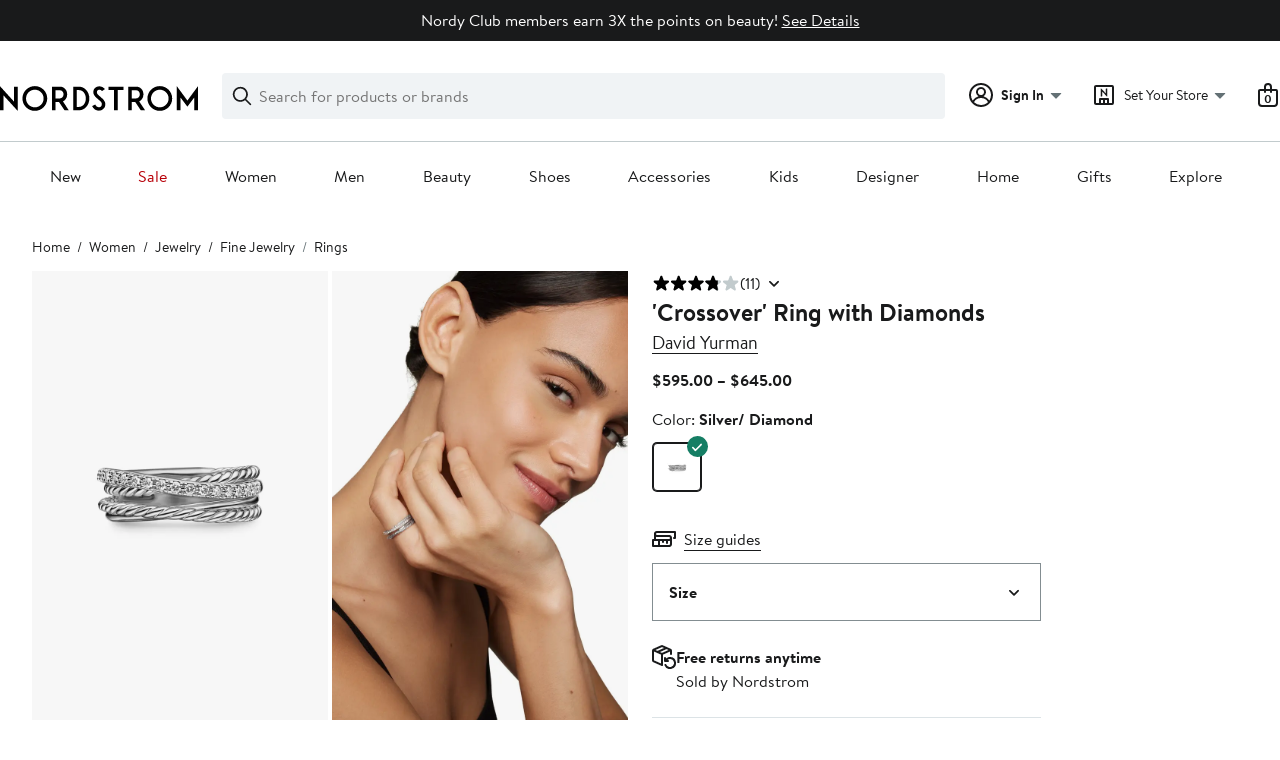

--- FILE ---
content_type: text/css; charset=utf-8
request_url: https://www.nordstrom.com/static/nordstrom/res/v3/8da94f41e55f9cd8.d5.css
body_size: 6469
content:
@keyframes WQpyV{0%{transform:rotate(0deg)}to{transform:rotate(360deg)}}.tLpxY{background:transparent;height:0;left:0;opacity:0;position:absolute;top:0;transition:opacity 300ms;width:0}.KrOPq,.Vw9Uu{height:100%;width:100%}.txYqS{border:6px solid #c2cbcd;border:6px solid var(--ndls-color-border-subtle);border-radius:50%;height:48px;left:50%;margin:-30px 0 0 -30px;position:absolute;top:50%;width:48px}.KrOPq .txYqS,.Vw9Uu .txYqS{animation:WQpyV 1s linear infinite}.Vw9Uu{opacity:0}.KrOPq{opacity:1}.bqvLC .txYqS{border:7px solid #c2cbcd;border:7px solid var(--ndls-color-border-subtle);height:66px;margin:-40px 0 0 -40px;width:66px}.lZofU .txYqS{border:5px solid #c2cbcd;border:5px solid var(--ndls-color-border-subtle);height:30px;margin:-20px 0 0 -20px;width:30px}.dnLrR .txYqS{border:2px solid #c2cbcd;border:2px solid var(--ndls-color-border-subtle);height:16px;margin:-10px 0 0 -10px;width:16px}.U8zYZ{height:60%;left:-6px;overflow:hidden;position:absolute;top:-6px;width:60%}.bqvLC .U8zYZ{left:-7px;top:-7px}.lZofU .U8zYZ{left:-5px;top:-5px}.dnLrR .U8zYZ{left:-2px;top:-2px}.s1xPs{border:6px solid #838d91;border:6px solid var(--ndls-color-border-default);border-radius:50%;height:48px;width:48px}.xFK6s .s1xPs,.zxvO6 .s1xPs{border-color:#838d91;border-color:var(--ndls-color-border-default)}.bqvLC .s1xPs{border-width:7px;height:66px;width:66px}.lZofU .s1xPs{border-width:5px;height:30px;width:30px}.dnLrR .s1xPs{border-width:2px;height:16px;width:16px}.J4pkh{color:#186adc;color:var(--ndls-color-scale-blue-60,#186adc)}.kZAjS{color:#d82508;color:var(--ndls-color-foreground-critical,#d82508)}.mRXdL input::placeholder{color:#a4afb2;color:var(--ndls-color-foreground-disabled)}.qvLAQ{font-weight:700!important}input[type=number]{-moz-appearance:textfield}input[type=number]::-webkit-inner-spin-button,input[type=number]::-webkit-outer-spin-button{-webkit-appearance:none;margin:0}.mRXdL input,.mRXdL input[type=email],.mRXdL input[type=number],.mRXdL input[type=password],.mRXdL input[type=tel],.mRXdL input[type=text]{padding:0 0.625rem 0.0625rem;height:2.5rem}.mRXdL input,.mRXdL input[type=email],.mRXdL input[type=number],.mRXdL input[type=password],.mRXdL input[type=tel],.mRXdL input[type=text],.mRXdL textarea{border:1px solid #838d91;border:1px solid var(--ndls-color-border-default);border-radius:0;box-sizing:border-box;color:#191a1b;color:var(--ndls-color-foreground-default);display:block;margin-bottom:0.3125rem;resize:none;transition:border-color 400ms ease-out;vertical-align:middle;width:100%;-webkit-appearance:none}.mRXdL textarea{padding:0.625rem}.T2GK9 input,.T2GK9 input[type=email],.T2GK9 input[type=number],.T2GK9 input[type=password],.T2GK9 input[type=tel],.T2GK9 input[type=text],.T2GK9 textarea{width:220px}.T2GK9{margin-bottom:0.625rem}.T2GK9 input,.T2GK9 p,.T2GK9 textarea,.T2GK9>*{float:left;line-height:1.875rem;margin:0 0.3125rem 0 0;vertical-align:middle}.UfHlx input,.UfHlx input[type=email],.UfHlx input[type=number],.UfHlx input[type=password],.UfHlx input[type=tel],.UfHlx input[type=text],.UfHlx textarea{border-color:#d82508;border-color:var(--ndls-color-foreground-critical);padding-right:2.5rem}.Ar7qX input,.Ar7qX input[type=email],.Ar7qX input[type=number],.Ar7qX input[type=password],.Ar7qX input[type=tel],.Ar7qX input[type=text],.Ar7qX textarea{background:#ddf9f1;background:var(--ndls-color-background-success);border-color:#157e64;border-color:var(--ndls-color-foreground-success);padding-right:2.5rem}.oSszD input,.oSszD input[type=email],.oSszD input[type=number],.oSszD input[type=password],.oSszD input[type=tel],.oSszD input[type=text]{padding-right:4.375rem}.mRXdL input:focus,.mRXdL input[type=email]:focus,.mRXdL input[type=number]:focus,.mRXdL input[type=password]:focus,.mRXdL input[type=tel]:focus,.mRXdL input[type=text]:focus,.mRXdL textarea:focus{border:1px solid #838d91;border-bottom:3px solid #191a1b;border:1px solid var(--ndls-color-border-default);border-bottom:3px solid var(--ndls-color-border-selected);outline:none}.jfXvu{display:inline-block;font-weight:700;line-height:16px;margin-bottom:8px;vertical-align:top;color:#191a1b;color:var(--ndls-color-foreground-default)}.jfXvu i{font-style:normal;font-weight:400;margin-left:0.3125rem}.mRXdL p{margin:0.3125rem 0}.UfHlx input::placeholder,.UfHlx textarea::placeholder{color:#d82508;color:var(--ndls-color-foreground-critical)}.UfHlx input:focus,.UfHlx input[type=email]:focus,.UfHlx input[type=number]:focus,.UfHlx input[type=password]:focus,.UfHlx input[type=tel]:focus,.UfHlx input[type=text]:focus,.UfHlx textarea:focus{border-color:#d82508;border-color:var(--ndls-color-foreground-critical)}.Ar7qX input:focus,.Ar7qX input[type=email]:focus,.Ar7qX input[type=number]:focus,.Ar7qX input[type=password]:focus,.Ar7qX input[type=tel]:focus,.Ar7qX input[type=text]:focus,.Ar7qX textarea:focus{border-color:#157e64;border-color:var(--ndls-color-foreground-success)}.oSszD.Ar7qX input,.oSszD.Ar7qX input[type=email],.oSszD.Ar7qX input[type=number],.oSszD.Ar7qX input[type=password],.oSszD.Ar7qX input[type=tel],.oSszD.Ar7qX input[type=text],.oSszD.UfHlx input,.oSszD.UfHlx input[type=email],.oSszD.UfHlx input[type=number],.oSszD.UfHlx input[type=password],.oSszD.UfHlx input[type=tel],.oSszD.UfHlx input[type=text]{padding-right:5.625rem}.h0Je8{position:relative}.U5o4J{white-space:nowrap}.k3MPb{color:#d82508;color:var(--ndls-color-foreground-critical)}.Ae4rH{color:#157e64;color:var(--ndls-color-foreground-success)}.LMALV,.X6_vr{position:absolute;right:10px;top:calc(50% - 12px)}.T2GK9 .LMALV,.T2GK9 .X6_vr{top:calc(50% - 15px)}.X6_vr path{fill:#157e64;fill:var(--ndls-color-foreground-success)}.LMALV path{fill:#d82508;fill:var(--ndls-color-foreground-critical)}.rSVWt{color:#c61f5b}.hXJwy{color:#191a1b;color:var(--ndls-color-action-primary-resting);cursor:pointer;display:flex;flex-direction:column;height:100%;justify-content:center;position:absolute;right:20px;top:0;text-decoration:underline;z-index:1}.Ar7qX .hXJwy,.UfHlx .hXJwy{right:45px}.hXJwy div{color:#191a1b;color:var(--ndls-color-action-primary-resting)}@media only screen and (max-width:768px){.mRXdL input,.mRXdL input[type=email],.mRXdL input[type=number],.mRXdL input[type=password],.mRXdL input[type=tel],.mRXdL input[type=text]{padding:0 0.9375rem 0.0625rem;height:3.125rem}.mRXdL textarea{padding:0.9375rem}.Ar7qX input,.Ar7qX input[type=email],.Ar7qX input[type=number],.Ar7qX input[type=password],.Ar7qX input[type=tel],.Ar7qX input[type=text],.Ar7qX textarea,.UfHlx input,.UfHlx input[type=email],.UfHlx input[type=number],.UfHlx input[type=password],.UfHlx input[type=tel],.UfHlx input[type=text],.UfHlx textarea{padding-right:2.5rem}.oSszD input,.oSszD input[type=email],.oSszD input[type=number],.oSszD input[type=password],.oSszD input[type=tel],.oSszD input[type=text]{padding-right:4.375rem}.oSszD.Ar7qX input,.oSszD.Ar7qX input[type=email],.oSszD.Ar7qX input[type=number],.oSszD.Ar7qX input[type=password],.oSszD.Ar7qX input[type=tel],.oSszD.Ar7qX input[type=text],.oSszD.UfHlx input,.oSszD.UfHlx input[type=email],.oSszD.UfHlx input[type=number],.oSszD.UfHlx input[type=password],.oSszD.UfHlx input[type=tel],.oSszD.UfHlx input[type=text]{padding-right:5.625rem}.hXJwy{top:-moz-calc(50% - 1.0625rem);top:-webkit-calc(50% - 1.0625rem);top:-o-calc(50% - 1.0625rem);top:calc(50% - 1.0625rem)}.T2GK9 .hXJwy{top:-moz-calc(50% - 1.375rem);top:-webkit-calc(50% - 1.375rem);top:-o-calc(50% - 1.375rem);top:calc(50% - 1.375rem)}}.nordstrom-rack .A5Ab9{font-family:Rack Sans,Arial,sans-serif}.x3fIA{color:#d82508;color:var(--ndls-color-foreground-critical)}.bVGdk{margin-top:15px;margin-bottom:10px}.vaxnR{display:flex}.XYgNO input{width:40px!important;width:var(--ndls-layout-space-7)!important;text-align:center!important;padding:0px!important;padding:var(--ndls-layout-space-0)!important}.wQdXg input,.XYgNO input{height:48px!important;height:var(--ndls-layout-space-8)!important;font-size:1.125rem!important;font-size:var(--ndls-font-size-110)!important}.WbnrE{display:flex;align-items:flex-start;justify-content:space-between}.OVeaT input{width:40px!important;width:var(--ndls-layout-space-7)!important;text-align:center!important;padding:0px!important;padding:var(--ndls-layout-space-0)!important}._5Db7R input,.OVeaT input{height:48px!important;height:var(--ndls-layout-space-8)!important;font-size:1.125rem!important;font-size:var(--ndls-font-size-110)!important;border-color:#d82508!important;border-color:var(--ndls-color-foreground-critical)!important}.TAQYo{position:absolute;width:1px;height:1px;margin:-1px;border:0px;border:var(--ndls-border-radius-00,0);padding:0px;padding:var(--ndls-layout-space-0,0);clip:rect(0 0 0 0);overflow:hidden}.LmWL1{margin-bottom:20px}.bcHBy{box-sizing:border-box;cursor:pointer;width:100%;color:#191a1b;color:var(--ndls-color-foreground-default);font-size:0.75rem;display:block;padding:1px 0 1px 1px;position:relative}.bcHBy+.bcHBy{margin-top:20px}.bcHBy p{display:inline-block;margin:0 0 0 25px;line-height:0.875rem}.bcHBy+p{display:block;margin:8px 0 0 25px;position:relative;top:-3px}.bcHBy.LgaU7{margin-bottom:0}.bcHBy.LgaU7 p{font-weight:700}.bcHBy:before{position:absolute;display:block;content:"";width:14px;height:14px;outline:1px solid #838d91;outline:1px solid var(--ndls-color-border-default);background-color:#fff;background-color:var(--ndls-color-foreground-inverse)}.bcHBy input[type=checkbox]{position:absolute;left:-9999px}.bcHBy input[type=checkbox]:checked+p:before{content:" ";position:absolute;left:4px;top:1px;display:inline-block;width:4px;height:8px;border:solid #000;border:solid var(--ndls-color-brand-nordstrom-primary);transform:rotate(45deg);border-width:0 2px 2px 0}.bcHBy:active:before,.bcHBy:focus:before,.bcHBy:hover:before{outline:2px solid #c2cbcd;outline:2px solid var(--ndls-color-border-subtle)}.bcHBy:active:before,.bcHBy:focus:before{outline-color:#000;outline-color:var(--ndls-color-brand-nordstrom-primary)}.bcHBy.vasUR:before{background-color:#fff;background-color:var(--ndls-color-foreground-inverse)}.bcHBy.vasUR:active:before,.bcHBy.vasUR:before,.bcHBy.vasUR:focus:before,.bcHBy.vasUR:hover:before{outline-color:#d82508;outline-color:var(--ndls-color-foreground-critical)}.bcHBy.vasUR p{font-weight:400}.bcHBy.vasUR:active:before,.bcHBy.vasUR:before,.bcHBy.vasUR:focus:before,.bcHBy.vasUR:hover:before,.bcHBy.vasUR input[type=checkbox]:checked+p:before{border-color:#d82508;border-color:var(--ndls-color-foreground-critical)}.bcHBy.vasUR+p{color:#d82508;color:var(--ndls-color-foreground-critical);margin-left:0}.bcHBy.Hv2mb:active:before,.bcHBy.Hv2mb:focus:before,.bcHBy.Hv2mb:hover:before{outline:1px solid #838d91;outline:1px solid var(--ndls-color-border-default)}.xpgL2{border:0;margin:0;padding:0;list-style:none}@media only screen and (max-width:768px){.bcHBy{font-size:0.875rem}.bcHBy p{margin:0 0 0 33px;line-height:1.375rem}.bcHBy:before{height:22px;width:22px}.bcHBy input[type=checkbox]:checked+p:before{left:8px;top:2px;width:6px;height:12px}.bcHBy.Hv2mb:active:before,.bcHBy.Hv2mb:focus:before,.bcHBy.Hv2mb:hover:before{outline:1px solid #838d91;outline:1px solid var(--ndls-color-border-default)}.bcHBy+p{margin-left:33px;top:-6px}.bcHBy.vasUR+p{top:0}}.T4Ssq{margin:0 17px 8px 0}.T4Ssq,.tzh24{max-width:246px;max-height:186px}.tzh24{margin:8px 0 0}.cTLHX{padding-left:3px}.UWXpq{line-height:8px}.idbGL{width:100%}.Qob2X{width:120px;text-align:center}.kpjsR{margin-top:4px;margin-top:var(--ndls-layout-space-1);font-size:0.875rem;font-size:var(--ndls-font-size-80)}.Z5q86{display:flex;justify-content:center}.l7S5p{color:#d82508;color:var(--ndls-color-foreground-critical)}.IzzOE{color:#191a1b;color:var(--ndls-color-foreground-default)}.IzzOE>:not(:last-child){margin-bottom:24px;margin-bottom:var(--ndls-layout-space-5)}.pYFPs{width:153px;height:52px}.hcKDi{font-size:0.875rem;font-size:var(--ndls-font-size-80);color:#647175;color:var(--ndls-color-foreground-subtle)}.U_uga{display:flex;flex-direction:column;font-family:Brandon Text,Arial,sans-serif;font-family:var(--ndls-font-family-default)}@media (min-width:768px){.IzzOE{width:377px}}.pa83K{margin-top:12px;margin-top:var(--ndls-layout-space-3 12px)}.SNstT{color:#191a1b;color:var(--ndls-color-foreground-default)}.SNstT>:not(:last-child){margin-bottom:24px;margin-bottom:var(--ndls-layout-space-5)}.NQD1g{display:flex;justify-content:center;align-items:center}.jPozt{width:153px;height:52px}.sYJ0I,.yuLU1{display:flex;gap:16px;gap:var(--ndls-layout-space-4,16px);justify-content:space-around}.sYJ0I{margin-top:16px;margin-top:var(--ndls-layout-space-4,16px)}.jNxGD{text-align:center}.aU0b9{width:120px}.lKEX6,.og51b{margin-top:4px;margin-top:var(--ndls-layout-space-1);margin-bottom:24px;margin-bottom:var(--ndls-layout-space-5);font-size:0.875rem;font-size:var(--ndls-font-size-80)}.og51b{font-weight:700}.uy4PK{margin-bottom:24px;margin-bottom:var(--ndls-layout-space-5)}.jcsvj{margin-bottom:24px;margin-bottom:var(--ndls-layout-space-5 24px)}.ClQzg{color:#647175;color:var(--ndls-color-foreground-subtle)}.ClQzg,.EDO9J{font-size:0.875rem;font-size:var(--ndls-font-size-80)}.EDO9J{color:#191a1b;color:var(--ndls-color-foreground-default)}.uVyht{margin-bottom:24px;margin-bottom:var(--ndls-layout-space-5)}.uVyht,.yuLU1.XFS93{margin-top:24px;margin-top:var(--ndls-layout-space-5)}.C2UAY.XFS93{width:65%}.C2UAY{margin-top:24px;margin-top:var(--ndls-layout-space-5 24px)}.C2UAY,.pa83K.Ma6YD{width:100%}.Khxzi{margin-top:12px;margin-top:var(--ndls-layout-space-3 12px);margin-bottom:12px;margin-bottom:var(--ndls-layout-space-3 12px)}.qB2IM{margin-bottom:24px;margin-bottom:var(--ndls-layout-space-5 24px)}.WdU7j,a.WdU7j:active,a.WdU7j:hover,a.WdU7j:link,a.WdU7j:visited{color:#000!important;color:var(--ndls-color-brand-nordstrom-primary,#000)!important}@media (min-width:768px){.pa83K.XFS93,.SNstT{width:100%}.ApTdT.XFS93{width:160px;width:var(--ndls-layout-space-12)}.jNxGD.XFS93{text-align:center}}.ZQKOs{background-color:#327fef;height:107px;position:relative;z-index:2}.v4IFB,.ZQKOs{display:flex;justify-content:center;align-items:center;margin-bottom:24px;margin-bottom:var(--ndls-layout-space-5,24px)}.yFsL8{width:153px;height:52px}.FbqMG,.ihWUc{display:flex;flex-direction:column;align-items:stretch;color:#191a1b;color:var(--ndls-color-foreground-default)}.ihWUc{margin-top:32px;margin-top:var(--ndls-layout-space-6,32px)}.FbqMG>:not(:last-child):not(:first-child),.ihWUc>:not(:last-child){margin-top:0px;margin-top:var(--ndls-layout-space-0);margin-bottom:24px;margin-bottom:var(--ndls-layout-space-5)}.EfhcZ{margin-top:16px;margin-top:var(--ndls-layout-space-4,16px)}.fbCMC{width:100%;margin-bottom:0px;margin-bottom:var(--ndls-layout-space-0)}.IQw7C{margin:0px;margin:var(--ndls-layout-space-0)}._pOSL{margin-top:0px;margin-top:var(--ndls-layout-space-0,0px)}.OZW7i{margin-top:4px;margin-top:var(--ndls-layout-space-1);margin-bottom:24px;margin-bottom:var(--ndls-layout-space-5)}.y2uu1{width:153px;height:52px;align-self:center}.HGNDh{margin-bottom:24px;margin-bottom:var(--ndls-layout-space-5,24px)}.u9vmF{display:flex;flex-direction:column;gap:24px;gap:var(--ndls-layout-space-5,24px);padding-bottom:24px;padding-bottom:var(--ndls-layout-space-5,24px);padding-top:24px;padding-top:var(--ndls-layout-space-5,24px);border-top:1px solid #838d91;border-top:1px solid var(--ndls-color-border-default);margin-top:24px;margin-top:var(--ndls-layout-space-5,24px)}.dZXd1{position:relative;margin-right:32px;margin-right:var(--ndls-layout-space-6,32px);margin-left:16px;margin-left:var(--ndls-layout-space-4,16px)}.qaT7j{display:flex;justify-content:space-between;gap:8px;gap:var(--ndls-layout-space-2,8px)}.Jsyjl,a.Jsyjl:active,a.Jsyjl:hover,a.Jsyjl:link,a.Jsyjl:visited{color:#000!important;color:var(--ndls-color-brand-nordstrom-primary,#000)!important}@media (min-width:768px){.FbqMG{width:100%}}.GNuIZ{padding-top:12px;padding-top:var(--ndls-layout-space-3,12px)}.GNuIZ path{fill:#157e64;fill:var(--ndls-color-foreground-success,#157e64)}.E7euj{display:flex;justify-content:center;gap:8px;gap:var(--ndls-layout-space-2,8px)}.fDDY5{font-weight:700;font-weight:var(--ndls-font-weight-bold,600);padding-top:12px;padding-top:var(--ndls-layout-space-3,12px);padding-bottom:12px;padding-bottom:var(--ndls-layout-space-3,12px)}.qnTld{color:#191a1b;color:var(--ndls-color-foreground-default)}.qnTld>:not(:last-child){margin-top:24px;margin-top:var(--ndls-layout-space-5)}.qnTld>.JNm74{margin-top:0px;margin-top:var(--ndls-layout-space-0)}.qnTld>.JNm74,.qnTld>.RdW1v{font-weight:700;font-weight:var(--ndls-font-weight-bold)}.qnTld>.RdW1v{color:#191a1b;color:var(--ndls-color-action-primary-resting,#186adc);margin-top:0}.M8R9o{display:flex;justify-content:flex-start;margin-top:16px;margin-top:var(--ndls-layout-space-4)}@media (max-width:768px){.P6YFF{margin-top:24px;margin-top:var(--ndls-layout-space-5);width:100%}}@media (min-width:768px){.Guy1E{display:flex;justify-content:space-between;padding-top:20px}.P6YFF{width:47%}}.RNbNL{color:#191a1b;color:var(--ndls-color-foreground-default)}.MXQzD{margin-bottom:24px;margin-bottom:var(--ndls-layout-space-5)}.Bg_Kj{display:flex;flex-direction:column;align-items:center}.cZHq5{width:153px;height:52px;align-self:center;margin-bottom:15px}.Bg_Kj,.dyhRG,.pgAsx{margin-bottom:12px;margin-bottom:var(--ndls-layout-space-3,12px)}.pgAsx{margin-top:24px;margin-top:var(--ndls-layout-space-5,24px)}.RdUta.gZ9gM{width:100%}@media (min-width:768px){.pgAsx{margin-right:26px}.RdUta{width:217px}}.xVCWx{align-self:flex-end}.gKKUo{display:flex;flex-direction:column;gap:8px;gap:var(--ndls-layout-space-2)}.dniOT{width:100%}.hXHM_{color:#191a1b;color:var(--ndls-color-foreground-default)}.hXHM_>:not(:last-child),.KJFYh{margin-bottom:24px;margin-bottom:var(--ndls-layout-space-5)}.KJFYh,.n4Ewc{margin-top:24px;margin-top:var(--ndls-layout-space-5)}.n4Ewc{display:flex;justify-content:center}@media (max-width:768px){.dniOT{margin-top:8px;margin-top:var(--ndls-layout-space-2)}}@media (min-width:768px){.hXHM_{max-width:377px}}.Ki8u9{display:inline-flex;color:#d82508;color:var(--ndls-color-foreground-critical,#d82508)}.Ki8u9>:not(:last-child){margin-right:8px;margin-right:var(--ndls-layout-space-2)}.fYY7r{margin-top:0px;margin-top:var(--ndls-layout-space-0)}.fYY7r path{fill:#d82508;fill:var(--ndls-color-foreground-critical,#d82508)}.Ij6Rk{display:flex;flex-direction:column;align-items:stretch;color:#191a1b;color:var(--ndls-color-foreground-default)}.Ij6Rk>:not(:last-child){margin-top:0px;margin-top:var(--ndls-layout-space-0);margin-bottom:24px;margin-bottom:var(--ndls-layout-space-5)}.RyRt5{margin:0px;margin:var(--ndls-layout-space-0)}.QETe8{display:flex;justify-content:center}.vmh0H{width:100%}.vL_Vn{display:flex;justify-content:space-between}@media (min-width:768px){.Ij6Rk{width:377px}}.H9Gzm path{fill:#157e64;fill:var(--ndls-color-foreground-success)}.CtLrU,.FUwem,.QpBcn{display:flex;align-items:center}.CtLrU,.FUwem{--icon-width:30px}.FUwem{gap:8px;gap:var(--ndls-layout-space-2,8px);min-height:calc(sqrt(2) * var(--icon-width))}.CtLrU{position:relative;justify-content:center}.J2UJM{--real-spinner-size:calc(var(--icon-width) + 10px);min-width:var(--real-spinner-size);min-height:var(--real-spinner-size)}._Sld2{display:flex;flex-direction:row;align-items:last baseline;justify-content:space-between}.bqSa9{font-weight:400;font-weight:var(--ndls-text-body-desktop-small-weight)}.tuO7A{display:flex;flex-direction:column;align-items:stretch;color:#191a1b;color:var(--ndls-color-foreground-default)}.tuO7A>:not(:last-child){margin-bottom:24px;margin-bottom:var(--ndls-layout-space-5)}.wroRW{width:100%}@media (min-width:768px){.tuO7A{max-width:377px}}.q4v4F{display:flex;flex-direction:column;align-items:stretch}.vBczC{margin-top:16px;margin-top:var(--ndls-layout-space-4,16px);margin-bottom:24px;margin-bottom:var(--ndls-layout-space-5,24px)}.bA7yN{margin-bottom:unset}.UxxDX{margin-top:24px;margin-top:var(--ndls-layout-space-5,24px)}.STza2{margin-top:12px;margin-top:var(--ndls-layout-space-3,12px)}.Sfny6{color:#d82508;color:var(--ndls-color-foreground-critical);margin-bottom:16px;margin-bottom:var(--ndls-layout-space-4,16px)}.DW55L{margin-top:24px;margin-top:var(--ndls-layout-space-5,24px)}._FFZd{word-break:break-all}.TyHUT{align-items:stretch}.KsAh9,.TyHUT{display:flex;flex-direction:column}.KsAh9{align-items:center;overflow:hidden}.ph_7e{object-position:center -15px;transform:scale(1.52)}.DsXMk,.ph_7e{width:100%;max-height:300px;object-fit:cover}.dr6Zf,.KsAh9,.skd6x,.xYyzW{margin-bottom:24px;margin-bottom:var(--ndls-layout-space-5,24px)}.dr6Zf{margin-top:unset}.brQRt{margin-top:24px;margin-top:var(--ndls-layout-space-5,24px)}.mJZhG{margin-top:20px}.uvbFN{color:#d82508;color:var(--ndls-color-foreground-critical);margin-bottom:16px;margin-bottom:var(--ndls-layout-space-4,16px)}.VKgW4{margin-top:24px;margin-top:var(--ndls-layout-space-5,24px)}.YWcYh{word-break:break-all}.kaRoh,.z1HwB{position:relative}.kaRoh{font-family:Brandon Text,Arial,sans-serif;font-family:var(--ndls-font-family-brandon);font-size:1rem;font-size:var(--ndls-text-body-desktop-medium-size);font-weight:400;font-weight:var(--ndls-text-body-desktop-medium-weight);overflow:hidden;width:100%}.z6Xm8{position:fixed;bottom:0;transform:translate3d(-100vw,-100%,0)}.LsEvw,.PKuPr{position:fixed;top:0;transform:translate3d(-100vw,-100%,0)}.gvw6H{position:relative;transform:translateZ(0)}.EvP_J *{animation:none!important;transition:none!important}.owvNM{align-items:stretch}.owvNM,.yZdiF{display:flex;flex-direction:column}.yZdiF{align-items:center;overflow:hidden}.rZQkT{object-position:center -15px;transform:scale(1.52)}.rZQkT,.uyst3{width:100%;max-height:300px;object-fit:cover}.Q28r5,.yZdiF{margin-bottom:24px;margin-bottom:var(--ndls-layout-space-5,24px)}.CSf5Z{margin-top:24px;margin-top:var(--ndls-layout-space-5,24px);margin-bottom:20px}@media (min-width:768px){.Q1VMU{width:100%}}.mXFlY{-webkit-backface-visibility:hidden;backface-visibility:hidden;min-height:100vh;overflow:visible;--partial-overlay-width:280px}.cejCm{-webkit-backface-visibility:hidden;backface-visibility:hidden;background:hsla(0,0%,100%,0.9);opacity:0;transform:translateZ(0)}.AEu4v,.cejCm{height:100%;left:0;position:fixed;top:0;width:100vw}.AEu4v{z-index:0}.device-i-pad .cejCm,.device-i-phone .cejCm{height:300%;top:-100%}.sLVPP .cejCm{background:hsla(0,0%,100%,0.5)}._l9v1 .cejCm{background:#fff}.pYdYP{min-height:0;position:relative;overflow:hidden}.pYdYP,.pYdYP .AEu4v,.pYdYP .cejCm{height:0}.pYdYP .ApM_X{display:none}._5M7Mt{box-sizing:border-box;cursor:pointer;left:0;min-height:100vh;overflow:visible;top:0;width:100%}.kCULj{overflow:hidden}.ApM_X,.kCULj{position:relative}.ApM_X{cursor:auto;z-index:1}.ACSCt .ApM_X:after{content:"";height:100%;left:0;position:absolute;top:0;width:100%}.KXfwV .kCULj{margin:0 auto;padding-top:0.1px}.zGvdP.SkyOG .cejCm{opacity:1;transition:opacity 250ms}.zGvdP.JO4A_ .cejCm{opacity:1}.zGvdP.XvDxV .cejCm{opacity:0;transition:opacity 250ms}.zGvdP.pYdYP .cejCm{opacity:0}.EumAF.SkyOG .kCULj{opacity:1;transition:opacity 500ms ease-in-out 100ms}.EumAF.JO4A_ .kCULj{opacity:1}.EumAF.XvDxV .kCULj{opacity:0;transition:opacity 250ms}.EumAF.pYdYP .kCULj{opacity:0}.OD7CJ{min-width:var(--partial-overlay-width)}.OD7CJ,.OD7CJ:before{width:var(--partial-overlay-width)}.OD7CJ:before{background:hsla(0,0%,100%,0.83);content:"";height:300%;position:fixed;top:-100%;transform:translateZ(0)}.OD7CJ.SkyOG .kCULj,.OD7CJ.SkyOG:before{opacity:1;transform:translateZ(0);transition:opacity 250ms,transform 600ms cubic-bezier(0.225,1.405,0,1.005)}.OD7CJ.XvDxV .kCULj,.OD7CJ.XvDxV:before{opacity:0;transition:opacity 200ms,transform 200ms ease}.OD7CJ.pYdYP:before{position:absolute}.OD7CJ.pYdYP .kCULj,.OD7CJ.pYdYP:before{opacity:0}.OD7CJ .ApM_X{min-height:100vh;width:var(--partial-overlay-width)}@keyframes bpZg1{0%{transform:translate3d(0,-100%,0)}to{transform:translateZ(0)}}@keyframes ZpTLL{0%{transform:translateZ(0)}to{transform:translate3d(0,-100%,0)}}.JzIVg.SkyOG{animation:bpZg1 250ms;transform:translate3d(0,-100%,0)}.JzIVg.JO4A_,.JzIVg.XvDxV{transform:translateZ(0)}.JzIVg.XvDxV{animation:ZpTLL 250ms}.JzIVg.pYdYP{transform:translate3d(0,-100%,0)}.vt2Fi{margin-left:auto}.vt2Fi:before{right:-100px;width:calc(var(--partial-overlay-width) + 100px)}.vt2Fi.pYdYP .kCULj,.vt2Fi.pYdYP:before,.vt2Fi.XvDxV .kCULj,.vt2Fi.XvDxV:before{transform:translate3d(var(--partial-overlay-width),0,0)}.vt2Fi ._5M7Mt,.vt2Fi .cejCm,.vt2Fi.XvDxV{left:auto;right:0}._iML2:before{left:-100px;width:calc(var(--partial-overlay-width) + 100px)}._iML2.pYdYP .kCULj,._iML2.pYdYP:before,._iML2.XvDxV .kCULj,._iML2.XvDxV:before{transform:translate3d(calc(-1 * var(--partial-overlay-width)),0,0)}@keyframes NvC_f{0%{transform:translate3d(0,100%,0)}to{transform:translateZ(0)}}@keyframes RFl9j{0%{transform:translateZ(0)}to{transform:translate3d(0,100%,0)}}.goDoO.SkyOG{animation:NvC_f 250ms}.goDoO.JO4A_,.goDoO.SkyOG{transform:translateZ(0)}.goDoO.XvDxV{animation:RFl9j 250ms}.goDoO.pYdYP,.goDoO.XvDxV{transform:translate3d(0,100%,0)}.fSKAT .ApM_X{position:relative}.fSKAT .kCULj{background:#fff}.fSKAT.SkyOG .kCULj{transform:translateZ(0);transition:transform 400ms ease}.fSKAT.JO4A_ .kCULj{transform:none}.fSKAT.SkyOG .cejCm{opacity:0}.fSKAT.JO4A_ .cejCm{background:#fff;opacity:1;transition:opacity 400ms}.fSKAT.XvDxV .kCULj{transform:translate3d(0,100vh,0);transition:transform 400ms ease}.fSKAT.pYdYP .kCULj{height:0;transform:translate3d(0,100vh,0)}@media (max-device-height:568px) and (orientation:portrait){.device-i-phone .mXFlY:not(.pYdYP){min-height:568px}}@media (max-device-height:667px) and (orientation:portrait){.device-i-phone .mXFlY:not(.pYdYP){min-height:667px}}@media (max-device-height:736px) and (orientation:portrait){.device-i-phone .mXFlY:not(.pYdYP){min-height:736px}}@media (max-device-height:812px) and (orientation:portrait){.device-i-phone .mXFlY:not(.pYdYP){min-height:812px}}.ZcYbE{display:flex;flex-direction:column;width:100%}.G7PZJ{margin-bottom:12px;margin-bottom:var(--ndls-layout-space-3,12px)}.FpyNN,.uY_HI{margin-bottom:24px;margin-bottom:var(--ndls-layout-space-5,24px)}.uY_HI{width:100%}.SW7ax,.uY_HI{margin-top:24px;margin-top:var(--ndls-layout-space-5,24px)}.SW7ax{display:flex;flex-direction:column;gap:12px;gap:var(--ndls-layout-space-3,12px)}.qVJFC,.Z8RFU{width:100%}@media (min-width:768px){.uY_HI,.ZcYbE{width:100%}.SW7ax{flex-direction:row;gap:16px;gap:var(--ndls-layout-space-4,16px)}.qVJFC,.Z8RFU{flex:1}}.hGvPy{box-sizing:border-box;margin:0 auto;max-width:1660px;padding:0 20px}.cU2zs{display:flex;justify-content:center;flex-wrap:wrap;position:relative}.v6QRR{box-sizing:border-box;flex-grow:0}.cU2zs>.ZSmku{width:calc((100% - (20px * 3)) / 4 * 1)}.cU2zs>.Kujcp{width:calc((100% - (20px * 3)) / 4 * 2 + 20px)}.cU2zs>.el3M6{width:calc((100% - (20px * 3)) / 4 * 3 + (20px * 2))}.cU2zs>.hyAdg{width:100%}@media only screen and (min-width:768px){.hGvPy{padding:0px 30px}.cU2zs>.ZSmku{width:calc((100% - (20px * 11)) / 12 * 1)}.cU2zs>.Kujcp{width:calc((100% - (20px * 11)) / 12 * 2 + 20px)}.cU2zs>.el3M6{width:calc((100% - (20px * 11)) / 12 * 3 + (20px * 2))}.cU2zs>.hyAdg{width:calc((100% - (20px * 11)) / 12 * 4 + (20px * 3))}.cU2zs>.Nvnkr{width:calc((100% - (20px * 11)) / 12 * 5 + (20px * 4))}.cU2zs>.rTOYc{width:calc((100% - (20px * 11)) / 12 * 6 + (20px * 5))}.cU2zs>.Jnzpm{width:calc((100% - (20px * 11)) / 12 * 7 + (20px * 5))}.cU2zs>.VrzbK{width:calc((100% - (20px * 11)) / 12 * 8 + (20px * 7))}.cU2zs>.BaLoV{width:calc((100% - (20px * 11)) / 12 * 9 + (20px * 8))}.cU2zs>.Cgtyp{width:calc((100% - (20px * 11)) / 12 * 10 + (20px * 9))}.cU2zs>.YVvJS{width:calc((100% - (20px * 11)) / 12 * 11 + (20px * 10))}.cU2zs>.DIssu{width:100%}}.uZYUL{min-height:unset!important;font-family:Brandon Text,Arial,sans-serif;font-family:var(--ndls-font-family-default)}.uZYUL>div:first-child>div:first-child{max-height:100%;top:0}.uZYUL div[role=dialog]{padding:0}.uZYUL div>a>svg{transform:scale(1.5)}.M0R9P div>a>svg{transform:unset}.tNXNU{display:flex}.XU9v0{flex-direction:column}.M0R9P .tNXNU,.OVX5r{height:unset;max-height:calc(80vh - 2px)}.Abqm1{flex:1;overflow-y:auto;-webkit-overflow-scrolling:touch;-ms-overflow-style:-ms-autohiding-scrollbar}.oHAWJ{padding:40px}.Abqm1.b6L55{margin-bottom:70px}.hFZhk{position:fixed;bottom:0;left:0;right:0}.pLC4s{background-color:#fff;background-color:var(--ndls-color-background-default);border-top:1px solid #c2cbcd;border-top:1px solid var(--ndls-color-border-subtle);font-family:Brandon Text,Arial,sans-serif;font-family:var(--ndls-font-family-default);padding:10px 20px}.M0R9P .ogp4Y{position:absolute}.ogp4Y button{cursor:pointer}.uZYUL h1{font-weight:700;margin-top:0}.M0R9P h1,.uZYUL h1{font-size:1.5rem;font-size:var(--ndls-text-header-desktop-medium-size)}.g9dCR button:not(:first-child){margin-left:12px}@media only screen and (max-width:736px){.M0R9P h1,.uZYUL h1{font-size:1.25rem;font-size:var(--ndls-text-header-desktop-small-size)}}.UVi3l{position:relative}.UVi3l:focus{outline:0}.VGsKY{background-color:#fff;background-color:var(--ndls-color-background-default);border:1px solid #c2cbcd;border:1px solid var(--ndls-color-border-subtle);box-sizing:border-box;box-shadow:0 0 8px rgba(0,0,0,0.1);margin:10vh auto;position:relative;color:#191a1b;color:var(--ndls-color-foreground-default)}.VGsKY.xCECl{border:0;margin:auto;min-height:100vh;max-width:1600px}.VGsKY:focus{outline:0}.lOgsI{background:hsla(0,0%,100%,0.7);border-radius:50%;box-sizing:border-box;cursor:pointer;margin:0;padding:8px 8px 3px;position:absolute;right:6px;text-decoration:none;top:8px}.JSA05>path{fill:#647175;fill:var(--ndls-color-foreground-subtle)}.qnQ87.VGsKY{background-color:transparent;border:0;box-shadow:none;padding:0}.uU9gY{padding:20px}.qnQ87 .lOgsI{right:10px;top:-50px}@media only screen and (max-width:768px){.qnQ87.VGsKY{margin:10vh -20px}}@media only screen and (min-width:768px){.uU9gY{padding:39px}.eQC6D{margin-left:calc(-1 * 39px);margin-right:calc(-1 * 39px)}.qnQ87 .lOgsI{right:-32px;top:-34px}}.VGsKY.zKbgw{display:flex;align-items:center;justify-content:center}.iYyA2{font-size:2rem;line-height:2.5rem;max-width:70ch;padding-inline:var(--portable-text-inline-margin);padding-block:32px 4px;padding-block:var(--ndls-layout-space-6) var(--ndls-layout-space-1);&.CWUpP{font-size:2.25rem;line-height:2.75rem}}.QqfAk{font-size:1.5rem;font-size:var(--ndls-text-heading-mobile-medium-size);line-height:2rem;line-height:var(--ndls-text-heading-mobile-medium-height);max-width:70ch;padding-inline:var(--portable-text-inline-margin);padding-block:16px 4px;padding-block:var(--ndls-layout-space-4) var(--ndls-layout-space-1)}.brSJi{font-size:1.25rem;font-size:var(--ndls-text-heading-mobile-small-size);line-height:1.75rem;line-height:var(--ndls-text-heading-mobile-small-height)}.brSJi,.eYiz3{max-width:70ch;padding-inline:var(--portable-text-inline-margin);padding-block:8px 4px;padding-block:var(--ndls-layout-space-2) var(--ndls-layout-space-1)}.eYiz3{font-size:1rem;font-size:var(--ndls-text-heading-mobile-xsmall-size);line-height:1.5rem;line-height:var(--ndls-text-heading-mobile-xsmall-height)}.A4tK9,.WaUnB{font-size:1rem;font-size:var(--ndls-text-body-mobile-medium-size);line-height:1.5rem;line-height:var(--ndls-text-body-mobile-medium-height);padding-block:0px 16px;padding-block:var(--ndls-layout-space-0) var(--ndls-layout-space-4);max-width:70ch;margin:0}.WaUnB{padding-inline:var(--portable-text-inline-margin)}.A4tK9{padding-inline-start:calc(24px + var(--portable-text-inline-margin));padding-inline-start:calc(var(--ndls-layout-space-5) + var(--portable-text-inline-margin))}.A4tK9 .A4tK9{padding-inline-start:24px;padding-inline-start:var(--ndls-layout-space-5)}.SjCZX{font-size:inherit;line-height:inherit;word-wrap:break-word}.fMobl{display:flex;gap:12px;gap:var(--ndls-layout-space-3);max-width:70ch;padding-inline:var(--portable-text-inline-margin);padding-block:4px 24px;padding-block:var(--ndls-layout-space-1) var(--ndls-layout-space-5)}@media only screen and (min-width:768px){.iYyA2{padding-block:32px 4px;padding-block:var(--ndls-layout-space-6) var(--ndls-layout-space-1)}.QqfAk{font-size:1.75rem;font-size:var(--ndls-text-heading-desktop-large-size);line-height:2.25rem;line-height:var(--ndls-text-heading-desktop-large-height);padding-block:16px 4px;padding-block:var(--ndls-layout-space-4) var(--ndls-layout-space-1)}.brSJi{font-size:1.5rem;font-size:var(--ndls-text-heading-desktop-medium-size);line-height:2rem;line-height:var(--ndls-text-heading-desktop-medium-height)}.brSJi,.eYiz3{padding-block:8px 4px;padding-block:var(--ndls-layout-space-2) var(--ndls-layout-space-1)}.eYiz3{font-size:1.25rem;font-size:var(--ndls-text-heading-desktop-small-size);line-height:1.75rem;line-height:var(--ndls-text-heading-desktop-small-height)}.A4tK9,.WaUnB{font-size:var(--ndls-text-body-medium-large-size);line-height:var(--ndls-text-body-medium-large-height);padding-block:0px 16px;padding-block:var(--ndls-layout-space-0) var(--ndls-layout-space-4)}.fMobl{gap:16px;gap:var(--ndls-layout-space-4);padding-block:4px 24px;padding-block:var(--ndls-layout-space-1) var(--ndls-layout-space-5)}}.hYeKC{display:flex;flex-wrap:wrap;column-gap:12px;column-gap:var(--ndls-layout-space-3,12px);row-gap:12px;row-gap:var(--ndls-layout-space-3,12px)}.QE6V5{align-self:center;color:var(--ndls-color-foreground-inverse);color:var(--themed-card-button-text-color,var(--ndls-color-foreground-inverse));background-color:var(--ndls-color-action-primary-resting);background-color:var(--themed-card-button-bg-color,var(--ndls-color-action-primary-resting));border-color:var(--themed-card-button-border-color,var(--ndls-color-action-primary-resting))}.QE6V5:hover{background-color:var(--ndls-color-action-primary-hover);background-color:var(--themed-card-button-bg-color-hover,var(--ndls-color-action-primary-hover));border-color:var(--themed-card-button-border-color-hover,var(--ndls-color-action-primary-hover))}.QE6V5:active{background-color:var(--ndls-color-action-primary-pressed);background-color:var(--themed-card-button-bg-color-pressed,var(--ndls-color-action-primary-pressed));border-color:var(--themed-card-button-border-color-pressed,var(--ndls-color-action-primary-pressed))}.QE6V5.YbPpv{opacity:0.2}.Am2Cm{border:#838d91;border:var(--ndls-color-border-default)}.dvPFt{display:inline-block;font-weight:700;white-space:nowrap;align-self:center;color:inherit;margin-left:0}.dvPFt:not(:first-child){margin-left:8px;margin-left:var(--ndls-layout-space-2,8px)}.nHjYZ{font-weight:700}

--- FILE ---
content_type: text/css; charset=utf-8
request_url: https://www.nordstrom.com/static/nordstrom/res/v3/3a6f5cd34a213ce4.d5.css
body_size: 4352
content:
.GbM5V{background-color:inherit;background-color:var(--themed-container-bg-color,inherit);color:inherit;color:var(--themed-container-text-color,inherit);container-type:inline-size;container-name:filmStripMediaContainer;inline-size:100%;max-inline-size:1600px;max-inline-size:var(--page-layout-max-width,1600px);position:relative}.B5SEJ{width:100%;padding-block:24px;padding-block:var(--page-layout-padding-block,24px);--number-of-children-visible:1;--peek-allowance:0.15;--number-of-gaps:calc(var(--number-of-children-visible) + 1);--gap-width:var(--ndls-layout-space-5,24px);--child-width:calc((100cqw - var(--number-of-gaps) * var(--gap-width)) / (var(--number-of-children-visible) + 2 * var(--peek-allowance)))}.GbM5V:first-child>.B5SEJ{padding-block-start:0}.rLGMA{list-style-type:none;overflow-x:scroll;white-space:nowrap;padding-block-start:16px;padding-block-start:var(--ndls-layout-space-4,16px);padding-inline:32px;padding-inline:var(--page-layout-margin,32px);scroll-snap-type:x mandatory;scroll-behavior:smooth;scrollbar-width:none;display:flex;column-gap:var(--gap-width);align-items:flex-start}.rLGMA::-webkit-scrollbar{display:none}.hpPLN .rLGMA{align-items:stretch}.xA_Cp{width:100%;min-height:40px;padding:0 32px;padding:0 var(--page-layout-margin,32px);display:inline-flex;align-items:center;box-sizing:border-box;justify-content:right}.zpRW6{flex-grow:1;margin:0;font-weight:700;font-weight:var(--ndls-font-weight-bold);font-size:2rem;line-height:2.5rem;text-wrap:balance;.feZL9 &{font-size:2.25rem;line-height:2.75rem}}.FgFzC{margin:0 24px;margin:0 var(--ndls-layout-space-5,24px);white-space:nowrap}.FgFzC,.OyE4u{align-self:center}.OyE4u{flex:none;&.A_70y{display:none}}.OyE4u+.OyE4u{margin-left:4px}.rLGMA>*{display:inline-block;white-space:normal;width:320px;scroll-margin-left:calc(50cqw - 160px);scroll-snap-align:start;scroll-snap-stop:always;flex-grow:0;flex-shrink:0;flex-basis:320px;position:relative;height:auto}.fm0qa{opacity:0.2}.xA_Cp:has(.fm0qa+.fm0qa) .fm0qa{display:none}@container filmStripMediaContainer (width > 414px){.rLGMA>*{width:var(--child-width);scroll-margin-left:calc(var(--child-width) * var(--peek-allowance) + var(--gap-width));flex-basis:var(--child-width)}}@container filmStripMediaContainer (1024px >= width > 768px){.B5SEJ{--number-of-children-visible:2;--peek-allowance:0.125}.rLGMA>*{scroll-snap-align:none;scroll-snap-stop:normal}.rLGMA>:nth-of-type(odd){scroll-snap-align:start;scroll-snap-stop:always}}@container filmStripMediaContainer (1600px >= width > 1024px){.B5SEJ{--number-of-children-visible:3;--peek-allowance:0.125}.rLGMA>*{scroll-snap-align:none;scroll-snap-stop:normal}.rLGMA>:nth-child(3n+1){scroll-snap-align:start;scroll-snap-stop:always}}@container filmStripMediaContainer (width > 1600px){.B5SEJ{--number-of-children-visible:4;--peek-allowance:0.125}.rLGMA>*{scroll-snap-align:none;scroll-snap-stop:normal}.rLGMA>:nth-child(4n+1){scroll-snap-align:start;scroll-snap-stop:always}}.wNJR5{display:block;width:100%;container-type:inline-size;container-name:graphicCardMediaContainer;align-self:stretch;--portable-text-inline-margin:0px}.KOnDN{display:flex;flex-direction:column;justify-content:space-between;padding:40px 32px;padding:var(--ndls-layout-space-7,40px) var(--ndls-layout-space-6,32px);position:relative;box-sizing:border-box;height:100%;width:100%;background-color:#f0f3f5;background-color:var(--themed-card-bg-color,#f0f3f5);color:#191a1b;color:var(--themed-card-text-color,#191a1b);gap:32px;gap:var(--ndls-layout-space-6,32px);border-radius:8px;border-radius:var(--ndls-border-radius-container-small,8px);&:has(.PREzk){gap:16px;gap:var(--ndls-layout-space-4,16px)}}.PREzk,.Z9B8s{display:none}.PREzk:has(div),.Z9B8s:has(.vCBdl){display:block;max-width:300px;flex-grow:0;align-self:left;margin-right:auto}.jqhH0{--web-svg-sprite-color:var(--themed-card-text-color,#191a1b)}.vCBdl{display:block;height:96px;height:var(--ndls-size-illus-large,96px)}.LA1ox{display:flex;flex-direction:column;justify-content:space-between;flex-grow:1;row-gap:16px;row-gap:var(--ndls-layout-space-4,16px)}.Hh3Is{display:block;flex-grow:1}.pomAY{flex-grow:0}.ngjx0{display:none}.z_Pd_{font-size:1.75rem;font-size:var(--ndls-text-heading-mobile-large-size);line-height:2.25rem;line-height:var(--ndls-text-heading-mobile-large-height);text-wrap:balance}@container imageCardMediaContainer (width > 482px){.z_Pd_{font-weight:700;font-weight:var(--ndls-font-weight-bold);font-size:2rem;line-height:2.5rem;.SGyTh &{font-size:2.25rem;line-height:2.75rem}}}@container graphicCardMediaContainer (width > 770px){.KOnDN:not(:has(div[role=timer])){flex-direction:row;gap:32px;gap:var(--ndls-layout-space-6,32px)}.Hh3Is{display:block}.Z9B8s{align-self:center}.z_Pd_{font-weight:700;font-weight:var(--ndls-font-weight-bold);font-size:2.5rem;line-height:3rem;.SGyTh &{font-size:3.75rem;line-height:4.25rem}}}@container graphicCardMediaContainer (width > 1028px){.LA1ox{flex-direction:row}.Hh3Is{flex-shrink:1;padding-right:24px;padding-right:var(--ndls-layout-space-5,24px)}.Hh3Is,.pomAY{align-self:center}.pomAY{flex-shrink:0}}.hYeKC{display:flex;flex-wrap:wrap;column-gap:12px;column-gap:var(--ndls-layout-space-3,12px);row-gap:12px;row-gap:var(--ndls-layout-space-3,12px)}.QE6V5{align-self:center;color:var(--ndls-color-foreground-inverse);color:var(--themed-card-button-text-color,var(--ndls-color-foreground-inverse));background-color:var(--ndls-color-action-primary-resting);background-color:var(--themed-card-button-bg-color,var(--ndls-color-action-primary-resting));border-color:var(--themed-card-button-border-color,var(--ndls-color-action-primary-resting))}.QE6V5:hover{background-color:var(--ndls-color-action-primary-hover);background-color:var(--themed-card-button-bg-color-hover,var(--ndls-color-action-primary-hover));border-color:var(--themed-card-button-border-color-hover,var(--ndls-color-action-primary-hover))}.QE6V5:active{background-color:var(--ndls-color-action-primary-pressed);background-color:var(--themed-card-button-bg-color-pressed,var(--ndls-color-action-primary-pressed));border-color:var(--themed-card-button-border-color-pressed,var(--ndls-color-action-primary-pressed))}.QE6V5.YbPpv{opacity:0.2}.Am2Cm{border:#838d91;border:var(--ndls-color-border-default)}.dvPFt{display:inline-block;font-weight:700;white-space:nowrap;align-self:center;color:inherit;margin-left:0}.dvPFt:not(:first-child){margin-left:8px;margin-left:var(--ndls-layout-space-2,8px)}.nHjYZ{font-weight:700}.TWsDm{width:100%;height:100%;object-fit:cover}.ayRjc.ayRjc{background-color:#c4c4c4;aspect-ratio:1;aspect-ratio:var(--image-aspect-ratio,1)}.S4j32{container-type:inline-size;container-name:imageCardMediaContainer;--portable-text-inline-margin:0px}.kYq64,.S4j32{display:flex;width:100%}.kYq64{position:relative;--image-aspect-ratio:0.8;flex-direction:column;justify-content:stretch;row-gap:12px;height:100%;--fallback-bg-color:var(--themed-card-bg-color,var(--themed-container-bg-color));background-color:transparent;background-color:var(--fallback-bg-color,transparent);--fallback-text-color:var(--themed-card-text-color,var(--themed-container-text-color));color:var(--ndls-color-foreground-default);color:var(--fallback-text-color,var(--ndls-color-foreground-default));padding:0px;padding:var(--themed-card-padding,0px)}.kYq64,.qMlmN{box-sizing:border-box}.qMlmN{display:block;overflow:hidden;flex-grow:0;width:100%;border-radius:var(--ndls-border-radius-image);border-radius:var(--themed-card-image-border-radius,var(--ndls-border-radius-image))}.pdWOO{display:none;width:100%;height:100%;object-fit:cover;object-position:50% 50%;transition:transform 250ms ease-out;aspect-ratio:var(--image-aspect-ratio)}.kYq64:hover .GnHEo .pdWOO{transform:scale(1.04)}.nz52M{position:absolute;z-index:1;margin:8px;margin:var(--ndls-layout-space-2,8px);@container imageCardMediaContainer (width > 482px){margin-left:12px;margin-bottom:12px;margin-right:12px;margin-top:12px;margin:var(--ndls-layout-space-3,12px)}}.S5h7s{display:block}.Ks50U{display:flex;flex-direction:column;flex-grow:1;row-gap:16px;justify-content:space-between;padding-left:0px;padding-left:var(--card-copy-box-padding-left,0px)}.n3lbx{flex-grow:0}.Ks50U+.qMlmN{display:none}.pdWOO.xxJ4N{display:block}.XLWim{font-size:1.75rem;font-size:var(--ndls-text-heading-mobile-large-size);line-height:2.25rem;line-height:var(--ndls-text-heading-mobile-large-height);text-wrap:balance}.Rr0Sj{background-color:#c4c4c4;aspect-ratio:var(--image-aspect-ratio)}@container imageCardMediaContainer (width > 482px){.kYq64{flex-direction:row;justify-content:stretch;align-items:center;width:100cqw}.qMlmN{height:100%}.Ks50U,.qMlmN{flex-grow:1;flex-basis:0}.Ks50U{text-align:left}.n3lbx,.S5h7s{padding:0 32px}.XLWim{font-weight:700;font-weight:var(--ndls-font-weight-bold);font-size:2rem;line-height:2.5rem;.naCHD &{font-size:2.25rem;line-height:2.75rem}}}@container imageCardMediaContainer (width > 875px){.kYq64:not(:has(.qMlmN~.qMlmN)){--image-aspect-ratio:1.6;& .qMlmN{flex-grow:2}}.qMlmN{flex-grow:2}.kYq64:has(.qMlmN~.qMlmN){--image-aspect-ratio:0.8;& .qMlmN{flex-grow:1;display:block}}.Ks50U+.qMlmN,.pdWOO.PEqU6{display:block}.qMlmN:has(.pdWOO.PEqU6) .pdWOO.xxJ4N{display:none}.XLWim{font-weight:700;font-weight:var(--ndls-font-weight-bold);font-size:2.5rem;line-height:3rem;.naCHD &{font-size:3.75rem;line-height:4.25rem}}}.O4Gts{container-type:inline-size;container-name:fullBleedCardMediaContainer;position:relative;width:100%;--themed-card-text-color:var(--ndls-color-foreground-inverse);--themed-card-button-text-color:var(--ndls-color-foreground-default);--themed-card-button-bg-color:var(--ndls-color-action-secondary-resting);--themed-card-button-bg-color-hover:var(--ndls-color-action-secondary-hover);--themed-card-button-bg-color-pressed:var(--ndls-color-action-secondary-pressed);--themed-card-button-border-color:var(--ndls-color-action-secondary-resting);--themed-card-button-border-color-hover:var(--ndls-color-action-secondary-hover);--themed-card-button-border-color-pressed:var(--ndls-color-action-secondary-pressed)}.Aute_{width:100cqw;height:120cqw;overflow:hidden}.Aute_+.Aute_,.eIq3p{display:none}.eIq3p{width:100%;height:100%;object-fit:cover;object-position:50% 50%;aspect-ratio:var(--image-aspect-ratio)}.heX0M{overflow:hidden;position:absolute;top:0;bottom:0;left:0;right:0;display:flex;flex-direction:column;align-items:stretch;justify-content:end}.n4gLQ{position:relative;flex-grow:0;--scrim-color:rgba(25,26,27,0.49);--scrim-multiple:2.5;--scrim-offset:2rem;--scrim-copy-height:calc(100% / var(--scrim-multiple));--scrim-remaining-height:calc(100% - var(--scrim-copy-height));&:before{content:"";position:absolute;height:calc(100% * var(--scrim-multiple));width:100%;transform:translateY(calc(-1 * var(--scrim-remaining-height)));background-image:linear-gradient(0deg,var(--scrim-color) 0% calc(var(--scrim-copy-height) - var(--scrim-offset)),transparent)}}.lYP6S{position:relative;color:#fff;color:var(--ndls-color-foreground-inverse);display:flex;flex-direction:column;gap:12px;gap:var(--ndls-layout-space-3,12px);padding-block-start:0;padding-block-end:16px;padding-block-end:var(--ndls-layout-space-4,16px);padding-inline:32px;padding-inline:var(--page-layout-margin,32px);max-inline-size:1600px;max-inline-size:var(--page-layout-max-width,1600px);margin:0 auto;box-sizing:border-box}.p72FL{position:absolute;top:0;left:0;width:100%;height:100%;z-index:1}.a0VNi{z-index:2;align-self:start}.GET7E{font-weight:700;font-weight:var(--ndls-font-weight-bold);font-size:2.5rem;line-height:3rem;text-wrap:balance;.Wlq3D &{font-size:3.75rem;line-height:4.25rem}@container fullBleedCardMediaContainer (width >= 1024px){font-size:3.75rem;line-height:4.25rem;.Wlq3D &{font-size:4.5rem;line-height:5rem}}}@container fullBleedCardMediaContainer (640px >= width){.Aute_+.Aute_{display:none}.eIq3p.vjhwN{display:block;--image-aspect-ratio:5/6}}@container fullBleedCardMediaContainer (1600px >= width > 640px){.gNMZU{display:flex}.Aute_{height:50cqw}.Aute_+.Aute_,.eIq3p.FJELU,.eIq3p.VSr1j{display:block}.eIq3p.FJELU{--image-aspect-ratio:2/1}.eIq3p.VSr1j{--image-aspect-ratio:1/1}.lYP6S{padding-bottom:32px;padding-bottom:var(--ndls-layout-space-6,32px)}}@container fullBleedCardMediaContainer (width > 1600px){.gNMZU{display:flex}.Aute_{height:37.5cqw}.Aute_+.Aute_,.eIq3p.cyG8d,.eIq3p.etCb8{display:block}.a0VNi,.Znvx7{width:1600px;margin:0 auto}.eIq3p.cyG8d{--image-aspect-ratio:8/3}.eIq3p.etCb8{--image-aspect-ratio:4/3}}.k5vBn{display:block;container-type:inline-size;container-name:navigationCardMediaContainer}.x7cx6{--image-aspect-ratio:0.8;display:flex;flex-direction:column;justify-content:stretch;row-gap:12px;row-gap:var(--ndls-layout-space-3,12px);--fallback-bg-color:var(--themed-card-bg-color,var(--themed-container-bg-color));background-color:transparent;background-color:var(--fallback-bg-color,transparent);--fallback-text-color:var(--themed-card-text-color,var(--themed-container-text-color));color:var(--ndls-color-foreground-default);color:var(--fallback-text-color,var(--ndls-color-foreground-default));padding:0px;padding:var(--themed-card-padding,0px)}.MZ4TC,.x7cx6{box-sizing:border-box}.MZ4TC{display:block;overflow:hidden;flex-grow:0;width:100%;border-radius:var(--ndls-border-radius-image,8px);border-radius:var(--themed-card-image-border-radius,var(--ndls-border-radius-image,8px))}.uLfak{width:100%;height:100%;object-fit:cover;object-position:50% 50%;transition:transform 250ms ease-out;aspect-ratio:var(--image-aspect-ratio)}.x7cx6:hover .uLfak{transform:scale(1.04)}.IScLC{color:inherit}.UjRRe{background-color:var(--themed-container-bg-color);color:var(--themed-container-text-color);container-type:inline-size;container-name:fullWidthGrid;inline-size:100%;max-inline-size:1600px;max-inline-size:var(--page-layout-max-width,1600px)}.WVysA{padding-block:24px;padding-block:var(--page-layout-padding-block,24px);padding-inline:32px;padding-inline:var(--page-layout-margin,32px)}.UjRRe:first-child>.WVysA{padding-block-start:0}.vJUAb{margin:0 0 24px;margin:0 0 var(--ndls-layout-space-5,24px);font-weight:700;font-weight:var(--ndls-font-weight-bold);font-size:2rem;line-height:2.5rem;text-wrap:balance;.kZHeH &{font-size:2.25rem;line-height:2.75rem}}.HmukV{display:flex;flex-direction:row;flex-wrap:wrap;column-gap:24px;column-gap:var(--ndls-layout-space-5,24px);row-gap:24px;row-gap:var(--ndls-layout-space-5,24px)}@container fullWidthGrid (952px >= width > 644px){.HmukV>*{flex:1 0 calc((100% - 24px) / 2);flex:1 0 calc((100% - var(--ndls-layout-space-5, 24px)) / 2)}}@container fullWidthGrid (1256px >= width > 952px){.HmukV>*{flex:1 0 calc((100% - (24px * 2)) / 3);flex:1 0 calc((100% - (var(--ndls-layout-space-5, 24px) * 2)) / 3)}.HmukV:has(>:nth-child(3n+4):last-child)>:last-child,.HmukV:has(>:nth-child(3n+4):last-child)>:nth-last-child(2){flex:1 0 calc((100% - 24px) / 2);flex:1 0 calc((100% - var(--ndls-layout-space-5, 24px)) / 2)}}@container fullWidthGrid (1760px >= width > 1256px){.HmukV>*{flex:1 0 calc((100% - (24px * 3)) / 4);flex:1 0 calc((100% - (var(--ndls-layout-space-5, 24px) * 3)) / 4)}.HmukV:has(>:nth-child(4n+5):last-child)>:last-child,.HmukV:has(>:nth-child(4n+5):last-child)>:nth-last-child(2){flex:1 0 calc((100% - 24px) / 2);flex:1 0 calc((100% - var(--ndls-layout-space-5, 24px)) / 2)}}@container fullWidthGrid (width > 1760px){.HmukV>*{flex:1 0 calc((100% - 4 * 24px) / 5);flex:1 0 calc((100% - 4 * var(--ndls-layout-space-5, 24px)) / 5)}.HmukV:has(>:nth-child(5n+6):last-child)>:last-child,.HmukV:has(>:nth-child(5n+6):last-child)>:nth-last-child(2){flex:1 0 calc((100% - 24px) / 2);flex:1 0 calc((100% - var(--ndls-layout-space-5, 24px)) / 2)}}.mJCFW{display:flex;background-color:#f0f3f5;background-color:var(--ndls-color-background-subtle);justify-content:flex-start;padding:16px;padding:var(--ndls-layout-space-4,16px);gap:24px;gap:var(--ndls-layout-space-5,24px);margin-bottom:32px;margin-bottom:var(--ndls-layout-space-6,32px);align-items:center;container-type:inline-size;container-name:promoCardMediaContainer;border-radius:4px;border-radius:var(--ndls-border-radius-40,4px);margin-inline:32px;margin-inline:var(--ndls-layout-space-6,32px)}.Gw1dq{width:50%;display:block}.ZcMQQ{position:relative;--image-aspect-ratio:0.8;display:flex;flex-direction:column;justify-content:stretch;row-gap:8px;row-gap:var(--ndls-layout-space-2,8px);box-sizing:border-box;height:100%;width:100%;background-color:"transparent";background-color:var(--themed-card-bg-color,"transparent");color:#191a1b;color:var(--themed-card-text-color,#191a1b);padding:0px;padding:var(--themed-card-padding,0px)}.vbtDS{display:flex;align-items:center}.vbtDS.DaXba{gap:12px;gap:var(--ndls-layout-space-3,12px)}.A5s61{margin-top:8px;margin-top:var(--ndls-layout-space-2,8px)}.FDtgD{background:transparent;border:transparent}._Vcez{display:block;overflow:hidden;flex-grow:0;box-sizing:border-box;width:100%;border-radius:4px;border-radius:var(--ndls-border-radius-image,4px)}.S73nk{width:100%;height:100%;object-fit:cover;object-position:50% 50%;transition:transform 250ms ease-out;aspect-ratio:var(--image-aspect-ratio)}.mJCFW:hover .JZOoQ .S73nk{transform:scale(1.04)}.ElDwf{display:block}.AhZQX{display:flex;flex-direction:column;flex-grow:1;row-gap:16px;row-gap:var(--ndls-layout-space-4,16px);justify-content:space-between}.Ib8T1{flex-grow:0}.FvUNn{font-size:1.75rem;font-size:var(--ndls-text-heading-mobile-large-size);line-height:2.25rem;line-height:var(--ndls-text-heading-mobile-large-height);text-wrap:balance}.Vuxn_{margin-bottom:8px;margin-bottom:var(--ndls-layout-space-2,8px)}@container promoCardMediaContainer (width > 482px){.ZcMQQ{flex-direction:column;justify-content:stretch;align-items:flex-start;width:100cqw}._Vcez{height:100%}._Vcez,.AhZQX{flex-grow:1;flex-basis:0}.AhZQX{text-align:left}.FvUNn{font-weight:700;font-weight:var(--ndls-font-weight-bold);font-size:2rem;line-height:2.5rem;.nordstrom-rack &{font-size:2.25rem;line-height:2.75rem}}}@container promoCardMediaContainer (width > 875px){.ZcMQQ{width:100%}._Vcez{flex-grow:2}.FvUNn{font-weight:700;font-weight:var(--ndls-font-weight-bold);font-size:2.5rem;line-height:3rem;.nordstrom-rack &{font-size:3.75rem;line-height:4.25rem}}}@container promoCardMediaContainer (width < 660px){.vbtDS{align-items:center}.Gw1dq{width:100%}}@media (max-width:660px){.mJCFW{flex-direction:column;margin-inline:16px;margin-inline:var(--ndls-layout-space-4,16px);padding-bottom:24px;padding-bottom:var(--ndls-layout-space-5,24px)}.ZcMQQ{gap:8px;gap:var(--ndls-layout-space-2,8px)}.Vuxn_{margin-bottom:8px;margin-bottom:var(--ndls-layout-space-2,8px)}.A5s61{margin-top:none}}.kLYec{background-color:var(--themed-container-bg-color);color:var(--themed-container-text-color);container-type:inline-size;container-name:fullWidthGrid;inline-size:100%;max-inline-size:1600px;max-inline-size:var(--page-layout-max-width,1600px)}.Ftrkv{padding-block:24px;padding-block:var(--page-layout-padding-block,24px);padding-inline:32px;padding-inline:var(--page-layout-margin,32px)}.kLYec:first-child>.Ftrkv{padding-block-start:0}.Ftrkv:has(.jdixy>:nth-child(3)){padding-block:32px;padding-block:var(--ndls-layout-space-6,32px)}.yWm0B{margin:0 0 24px;margin:0 0 var(--ndls-layout-space-5,24px);font-weight:700;font-weight:var(--ndls-font-weight-bold);font-size:2rem;line-height:2.5rem;text-wrap:balance;.SYy_X &{font-size:2.25rem;line-height:2.75rem}}.jdixy{display:flex;flex-direction:column;column-gap:24px;column-gap:var(--ndls-layout-space-5,24px);row-gap:60px}@container fullWidthGrid (width > 633px){.jdixy{display:grid;grid-template-columns:1fr 1fr;align-items:start}.kOU5a .jdixy{align-items:stretch}.jdixy>:first-child:last-child{grid-column:span 2}}@container fullWidthGrid (width > 889px){.jdixy{display:flex;flex-direction:row;align-items:flex-start}.jdixy:has(>:nth-child(4)){display:grid;grid-template-columns:repeat(4,1fr)}}.GD9Q9{background-color:#fff;background-color:var(--ndls-color-background-default);border:1px solid rgba(25,26,27,0.09);border:1px solid var(--ndls-color-scale-gray-alpha-10);border-radius:4px;border-radius:var(--ndls-border-radius-button);box-shadow:0px 0px 0px 0px rgba(25,26,27,0.15),0px 0px 0px 0px rgba(25,26,27,0.09);box-shadow:var(--ndls-elevation-level-0);color:#191a1b;color:var(--ndls-color-foreground-default);box-sizing:border-box;display:flex;flex-direction:column;align-items:center;justify-content:center;width:88px;height:88px;padding:12px;padding:var(--ndls-layout-space-3,12px);@container (width <= 482px){width:64px;height:64px;padding-left:8px;padding-bottom:8px;padding-right:8px;padding-top:8px;padding:var(--ndls-layout-space-2,8px)}}.ZGahv{font-weight:700;.nM5vU &{font-size:2rem;line-height:2.5rem}.JXKZ2 &{font-size:2.25rem;line-height:2.75rem}@container (width <= 482px){.K6i1T &{font-size:1.5rem;font-size:var(--ndls-text-heading-desktop-medium-size);font-weight:700;font-weight:var(--ndls-text-heading-desktop-medium-weight);letter-spacing:0em;letter-spacing:var(--ndls-text-heading-desktop-medium-spacing);line-height:2rem;line-height:var(--ndls-text-heading-desktop-medium-height)}.tdrjD &{font-size:1.5rem;font-size:var(--ndls-text-heading-mobile-medium-size);font-weight:700;font-weight:var(--ndls-text-heading-mobile-medium-weight);letter-spacing:0em;letter-spacing:var(--ndls-text-heading-mobile-medium-spacing);line-height:2rem;line-height:var(--ndls-text-heading-mobile-medium-height)}}}.kwxuw{.K6i1T &{font-size:1.25rem;font-size:var(--ndls-text-heading-desktop-small-size);font-weight:700;font-weight:var(--ndls-text-heading-desktop-small-weight);letter-spacing:0em;letter-spacing:var(--ndls-text-heading-desktop-small-spacing);line-height:1.75rem;line-height:var(--ndls-text-heading-desktop-small-height)}.tdrjD &{font-size:1.25rem;font-size:var(--ndls-text-heading-mobile-small-size);font-weight:700;font-weight:var(--ndls-text-heading-mobile-small-weight);letter-spacing:0em;letter-spacing:var(--ndls-text-heading-mobile-small-spacing);line-height:1.75rem;line-height:var(--ndls-text-heading-mobile-small-height)}@container (width <= 482px){.K6i1T &{font-size:0.875rem;font-size:var(--ndls-text-body-strong-desktop-small-size);font-weight:700;font-weight:var(--ndls-text-body-strong-desktop-small-weight);letter-spacing:0em;letter-spacing:var(--ndls-text-body-strong-desktop-small-spacing);line-height:1.25rem;line-height:var(--ndls-text-body-strong-desktop-small-height)}.tdrjD &{font-size:0.875rem;font-size:var(--ndls-text-body-strong-mobile-small-size);font-weight:700;font-weight:var(--ndls-text-body-strong-mobile-small-weight);letter-spacing:0em;letter-spacing:var(--ndls-text-body-strong-mobile-small-spacing);line-height:1.25rem;line-height:var(--ndls-text-body-strong-mobile-small-height)}}}.uI74o{background-color:#fff4d1;background-color:var(--ndls-color-background-warning);border-radius:4px;border-radius:var(--ndls-border-radius-input);box-shadow:0px 0px 0px 0px rgba(25,26,27,0.15),0px 0px 0px 0px rgba(25,26,27,0.09);box-shadow:var(--ndls-elevation-level-0);color:#191a1b;color:var(--ndls-color-foreground-default);box-sizing:border-box;padding:8px;padding:var(--ndls-layout-space-2,8px);&.oTPLT{font-size:1.125rem;font-size:var(--ndls-text-body-strong-desktop-large-size);font-weight:700;font-weight:var(--ndls-text-body-strong-desktop-large-weight);letter-spacing:0em;letter-spacing:var(--ndls-text-body-strong-desktop-large-spacing);line-height:1.75rem;line-height:var(--ndls-text-body-strong-desktop-large-height)}&.bTWvU{font-size:1.125rem;font-size:var(--ndls-text-body-strong-mobile-large-size);font-weight:700;font-weight:var(--ndls-text-body-strong-mobile-large-weight);letter-spacing:0em;letter-spacing:var(--ndls-text-body-strong-mobile-large-spacing);line-height:1.75rem;line-height:var(--ndls-text-body-strong-mobile-large-height)}@container (width <= 482px){padding-block:4px;padding-block:var(--ndls-layout-space-1,4px);&.oTPLT{font-size:0.875rem;font-size:var(--ndls-text-body-strong-desktop-small-size);font-weight:700;font-weight:var(--ndls-text-body-strong-desktop-small-weight);letter-spacing:0em;letter-spacing:var(--ndls-text-body-strong-desktop-small-spacing);line-height:1.25rem;line-height:var(--ndls-text-body-strong-desktop-small-height)}&.bTWvU{font-size:0.875rem;font-size:var(--ndls-text-body-strong-mobile-small-size);font-weight:700;font-weight:var(--ndls-text-body-strong-mobile-small-weight);letter-spacing:0em;letter-spacing:var(--ndls-text-body-strong-mobile-small-spacing);line-height:1.25rem;line-height:var(--ndls-text-body-strong-mobile-small-height)}}}.iYyA2{font-size:2rem;line-height:2.5rem;max-width:70ch;padding-inline:var(--portable-text-inline-margin);padding-block:32px 4px;padding-block:var(--ndls-layout-space-6) var(--ndls-layout-space-1);&.CWUpP{font-size:2.25rem;line-height:2.75rem}}.QqfAk{font-size:1.5rem;font-size:var(--ndls-text-heading-mobile-medium-size);line-height:2rem;line-height:var(--ndls-text-heading-mobile-medium-height);max-width:70ch;padding-inline:var(--portable-text-inline-margin);padding-block:16px 4px;padding-block:var(--ndls-layout-space-4) var(--ndls-layout-space-1)}.brSJi{font-size:1.25rem;font-size:var(--ndls-text-heading-mobile-small-size);line-height:1.75rem;line-height:var(--ndls-text-heading-mobile-small-height)}.brSJi,.eYiz3{max-width:70ch;padding-inline:var(--portable-text-inline-margin);padding-block:8px 4px;padding-block:var(--ndls-layout-space-2) var(--ndls-layout-space-1)}.eYiz3{font-size:1rem;font-size:var(--ndls-text-heading-mobile-xsmall-size);line-height:1.5rem;line-height:var(--ndls-text-heading-mobile-xsmall-height)}.A4tK9,.WaUnB{font-size:1rem;font-size:var(--ndls-text-body-mobile-medium-size);line-height:1.5rem;line-height:var(--ndls-text-body-mobile-medium-height);padding-block:0px 16px;padding-block:var(--ndls-layout-space-0) var(--ndls-layout-space-4);max-width:70ch;margin:0}.WaUnB{padding-inline:var(--portable-text-inline-margin)}.A4tK9{padding-inline-start:calc(24px + var(--portable-text-inline-margin));padding-inline-start:calc(var(--ndls-layout-space-5) + var(--portable-text-inline-margin))}.A4tK9 .A4tK9{padding-inline-start:24px;padding-inline-start:var(--ndls-layout-space-5)}.SjCZX{font-size:inherit;line-height:inherit;word-wrap:break-word}.fMobl{display:flex;gap:12px;gap:var(--ndls-layout-space-3);max-width:70ch;padding-inline:var(--portable-text-inline-margin);padding-block:4px 24px;padding-block:var(--ndls-layout-space-1) var(--ndls-layout-space-5)}@media only screen and (min-width:768px){.iYyA2{padding-block:32px 4px;padding-block:var(--ndls-layout-space-6) var(--ndls-layout-space-1)}.QqfAk{font-size:1.75rem;font-size:var(--ndls-text-heading-desktop-large-size);line-height:2.25rem;line-height:var(--ndls-text-heading-desktop-large-height);padding-block:16px 4px;padding-block:var(--ndls-layout-space-4) var(--ndls-layout-space-1)}.brSJi{font-size:1.5rem;font-size:var(--ndls-text-heading-desktop-medium-size);line-height:2rem;line-height:var(--ndls-text-heading-desktop-medium-height)}.brSJi,.eYiz3{padding-block:8px 4px;padding-block:var(--ndls-layout-space-2) var(--ndls-layout-space-1)}.eYiz3{font-size:1.25rem;font-size:var(--ndls-text-heading-desktop-small-size);line-height:1.75rem;line-height:var(--ndls-text-heading-desktop-small-height)}.A4tK9,.WaUnB{font-size:var(--ndls-text-body-medium-large-size);line-height:var(--ndls-text-body-medium-large-height);padding-block:0px 16px;padding-block:var(--ndls-layout-space-0) var(--ndls-layout-space-4)}.fMobl{gap:16px;gap:var(--ndls-layout-space-4);padding-block:4px 24px;padding-block:var(--ndls-layout-space-1) var(--ndls-layout-space-5)}}